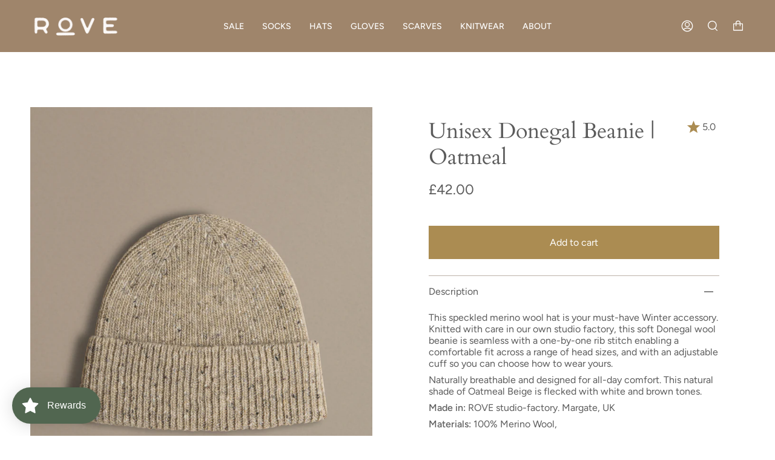

--- FILE ---
content_type: text/html; charset=utf-8
request_url: https://roveknitwear.com/products/unisex-fisherman-beanie-vole?section_id=api-product-grid-item
body_size: 342
content:
<div id="shopify-section-api-product-grid-item" class="shopify-section">
<div data-api-content>
<div class="product-item large-up--one-quarter medium--one-quarter small--one-whole  product-item--centered product-item--api-product-grid-item-" data-product-grid-item data-slide="||itemIndex||" data-slide-index="||itemIndex||"><div class="product-item__image" data-product-image>
    <a class="product-link" href="/products/unisex-fisherman-beanie-vole" aria-label="Unisex Donegal Beanie | Oatmeal" data-grid-link>
      
        <div class="product-item__bg lazyload"
          data-grid-slide
          data-aos="img-in"
          data-aos-delay="||itemAosDelay||"
          data-aos-duration="||itemAosImageDuration||"
          data-aos-anchor="||itemAnimationAnchor||"
          data-aos-easing="ease-out-quart"
          data-bgset="//roveknitwear.com/cdn/shop/files/Rove_May_2025_4_180x.jpg?v=1753362290 180w 225h,//roveknitwear.com/cdn/shop/files/Rove_May_2025_4_360x.jpg?v=1753362290 360w 450h,//roveknitwear.com/cdn/shop/files/Rove_May_2025_4_540x.jpg?v=1753362290 540w 675h,//roveknitwear.com/cdn/shop/files/Rove_May_2025_4_720x.jpg?v=1753362290 720w 900h,//roveknitwear.com/cdn/shop/files/Rove_May_2025_4_900x.jpg?v=1753362290 900w 1126h,//roveknitwear.com/cdn/shop/files/Rove_May_2025_4_1080x.jpg?v=1753362290 1080w 1351h,//roveknitwear.com/cdn/shop/files/Rove_May_2025_4_1296x.jpg?v=1753362290 1296w 1621h,//roveknitwear.com/cdn/shop/files/Rove_May_2025_4_1512x.jpg?v=1753362290 1512w 1891h,//roveknitwear.com/cdn/shop/files/Rove_May_2025_4.jpg?v=1753362290 1560w 1951h">
          
            &nbsp;
          
        </div>
        
      
    </a>

    <button type="button" class="quick-add-button" tabindex="-1" data-button-quick-add-mobile data-quick-add-button>
        <span class="visually-hidden">Quick add</span>

        <svg height="18" width="18" class="svg-loader">
          <circle r="7" cx="9" cy="9" />
          <circle stroke-dasharray="87.96459430051421 87.96459430051421" r="7" cx="9" cy="9" />
        </svg>
      </button>

      <div class="slideup" data-quick-add-holder>
        <button type="button" class="caps is-disable" data-focus-element data-quick-add-label="unisex-fisherman-beanie-vole" data-collection-handle="primary"  data-quick-add-button tabindex="0">
          <span>
            <small>Quick add</small>

            <small>Pre-order</small>
          </span>

          <span>Added to cart</span>

          <svg height="18" width="18" class="svg-loader">
            <circle r="7" cx="9" cy="9" />
            <circle stroke-dasharray="87.96459430051421 87.96459430051421" r="7" cx="9" cy="9" />
          </svg>

          <span class="caps__error" data-message-error>&nbsp;</span>
        </button>

        <div data-quick-add-form-holder>&nbsp;</div>
      </div>
  </div>

  <noscript>
    <a class="product-link" href="/products/unisex-fisherman-beanie-vole" aria-label="Unisex Donegal Beanie | Oatmeal" data-grid-link>
      <div class="product-item__image no-js-image" style="background-image:url('//roveknitwear.com/cdn/shop/files/Rove_May_2025_4_540x.jpg?v=1753362290'); background-size: contain; background-position: center center; background-repeat: no-repeat;"></div>
    </a>
  </noscript>

  <div class="product-information"
    data-aos="fade"
    data-aos-delay="||itemAosDelay||"
    data-aos-duration="||itemAosTextDuration||"
    data-aos-anchor="||itemAnimationAnchor||"
    data-product-information>
    <a class="product-link" href="/products/unisex-fisherman-beanie-vole" aria-label="Unisex Donegal Beanie | Oatmeal" data-grid-link><p class="product__grid__title">
        Unisex Donegal Beanie | Oatmeal
      </p><span class="price">
        
          <span class="new-price">
            
&pound;42.00
</span>
          
        
      </span>
      

      
    </a>
  </div>
</div>
</div></div>

--- FILE ---
content_type: application/x-javascript
request_url: https://app.sealsubscriptions.com/shopify/public/status/shop/rosebbrown.myshopify.com.js?1769335518
body_size: -287
content:
var sealsubscriptions_settings_updated='1760975497c';